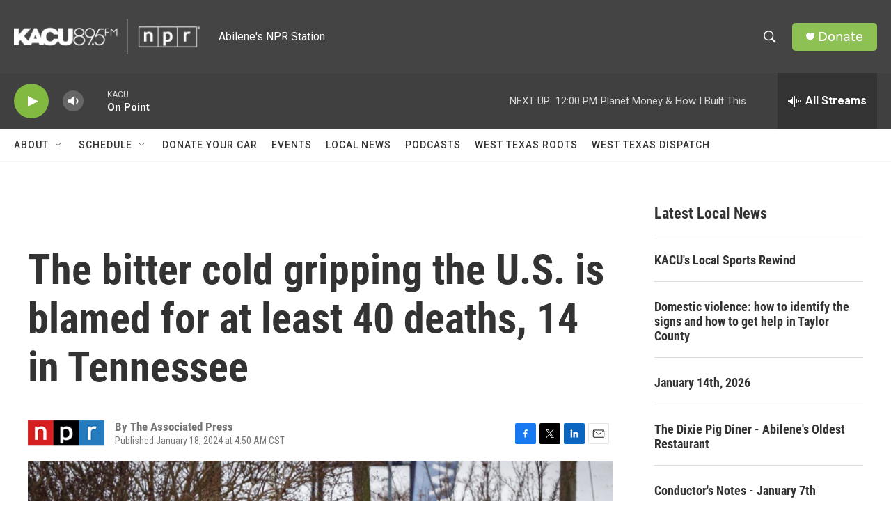

--- FILE ---
content_type: text/html; charset=utf-8
request_url: https://www.google.com/recaptcha/api2/aframe
body_size: 265
content:
<!DOCTYPE HTML><html><head><meta http-equiv="content-type" content="text/html; charset=UTF-8"></head><body><script nonce="wun8mbrzcWD1y5Q008sy3g">/** Anti-fraud and anti-abuse applications only. See google.com/recaptcha */ try{var clients={'sodar':'https://pagead2.googlesyndication.com/pagead/sodar?'};window.addEventListener("message",function(a){try{if(a.source===window.parent){var b=JSON.parse(a.data);var c=clients[b['id']];if(c){var d=document.createElement('img');d.src=c+b['params']+'&rc='+(localStorage.getItem("rc::a")?sessionStorage.getItem("rc::b"):"");window.document.body.appendChild(d);sessionStorage.setItem("rc::e",parseInt(sessionStorage.getItem("rc::e")||0)+1);localStorage.setItem("rc::h",'1768845024124');}}}catch(b){}});window.parent.postMessage("_grecaptcha_ready", "*");}catch(b){}</script></body></html>